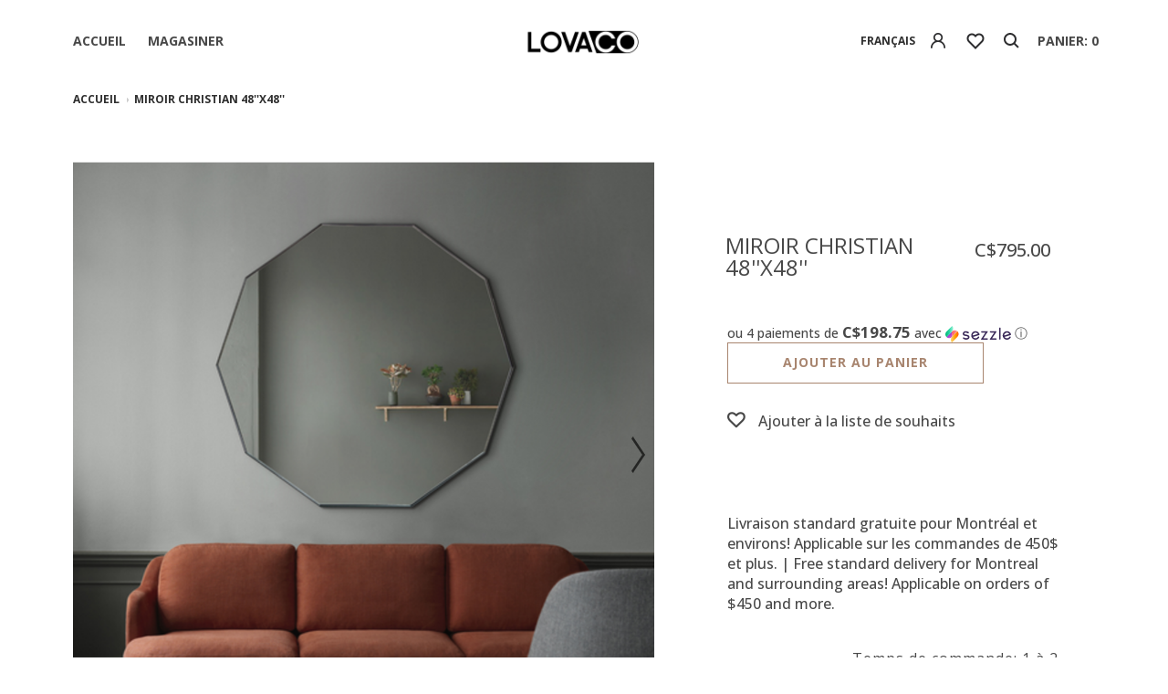

--- FILE ---
content_type: text/html;charset=utf-8
request_url: https://www.lovaco.ca/fr/miroir-christian.html
body_size: 10041
content:
<!DOCTYPE html>
<html lang="fr">
  <head>
<script>
!function(f,b,e,v,n,t,s)
{if(f.fbq)return;n=f.fbq=function(){n.callMethod?
n.callMethod.apply(n,arguments):n.queue.push(arguments)};
if(!f._fbq)f._fbq=n;n.push=n;n.loaded=!0;n.version='2.0';
n.queue=[];t=b.createElement(e);t.async=!0;
t.src=v;s=b.getElementsByTagName(e)[0];
s.parentNode.insertBefore(t,s)}(window, document,'script',
'https://connect.facebook.net/en_US/fbevents.js');
fbq('init', '1239096370191698');
fbq('track', 'PageView');
</script>
<noscript><img height="1" width="1" style="display:none"
src="https://www.facebook.com/tr?id=1239096370191698&ev=PageView&noscript=1"
/></noscript>
    <meta charset="utf-8"/>
<!-- [START] 'blocks/head.rain' -->
<!--

  (c) 2008-2026 Lightspeed Netherlands B.V.
  http://www.lightspeedhq.com
  Generated: 18-01-2026 @ 11:50:14

-->
<link rel="canonical" href="https://www.lovaco.ca/fr/miroir-christian.html"/>
<link rel="alternate" href="https://www.lovaco.ca/fr/index.rss" type="application/rss+xml" title="Nouveaux produits"/>
<meta name="robots" content="noodp,noydir"/>
<meta name="google-site-verification" content="ZkbmC-57tI3E7u1Vz_2hsfBi4E1hmKZKbglbECRc6u8"/>
<meta property="og:url" content="https://www.lovaco.ca/fr/miroir-christian.html?source=facebook"/>
<meta property="og:site_name" content="LOVACO "/>
<meta property="og:title" content="MIROIR CHRISTIAN"/>
<meta property="og:description" content=""/>
<meta property="og:image" content="https://cdn.shoplightspeed.com/shops/615232/files/25259312/miroir-christian-48x48.jpg"/>
<script src="https://www.powr.io/powr.js?external-type=lightspeed"></script>
<script>
<!-- Facebook Pixel Code -->

<script>

!function(f,b,e,v,n,t,s)

{if(f.fbq)return;n=f.fbq=function(){n.callMethod?

n.callMethod.apply(n,arguments):n.queue.push(arguments)};

if(!f._fbq)f._fbq=n;n.push=n;n.loaded=!0;n.version='2.0';

n.queue=[];t=b.createElement(e);t.async=!0;

t.src=v;s=b.getElementsByTagName(e)[0];

s.parentNode.insertBefore(t,s)}(window, document,'script',

'https://connect.facebook.net/en_US/fbevents.js');

fbq('init', '495521941456698');

fbq('track', 'PageView');

</script>

<noscript><img height="1" width="1" style="display:none"

src="https://www.facebook.com/tr?id=495521941456698&ev=PageView&noscript=1"

/></noscript>

<!-- End Facebook Pixel Code -->
</script>
<script>
var ae_lsecomapps_account_shop_id = "638";
</script>
<script src="https://lsecom.advision-ecommerce.com/apps/js/api/colorswatches.min.js"></script>
<script>
var ae_lsecomapps_account_shop_id = "638";
</script>
<script src="https://lsecom.advision-ecommerce.com/apps/js/api/thumbnail-swatches.min.js?v=2023-01-30"></script>
<script>
<script async src="https://www.googletagmanager.com/gtag/js?id=G-W5SHSQBXPD"></script>
<script>
    window.dataLayer = window.dataLayer || [];
    function gtag(){dataLayer.push(arguments);}
    gtag('js', new Date());

    gtag('config', 'G-W5SHSQBXPD');
</script>
</script>
<script>
document.sezzleConfig = {
        "configGroups": [
                {
                                  "targetXPath": ".price-update"
                          },
                          {
                                  "targetXPath": ".product__price"
                          },
                {
                        "targetXPath": ".col-xs-6/.price",
                        "renderToPath": "../.."
                },
                {
                         "targetXPath": ".gui-big/.gui-price/STRONG-0",
                         "renderToPath": "../../DIV-2",
                         "urlMatch": "cart"
                }
                        ]
     }
     var script = document.createElement('script');
     script.type = 'text/javascript';
     script.src = 'https://widget.sezzle.com/v1/javascript/price-widget?uuid=38a20eea-a371-4bf1-9ef0-e5a1ba45ac03';
     document.head.appendChild(script);
</script>
<!--[if lt IE 9]>
<script src="https://cdn.shoplightspeed.com/assets/html5shiv.js?2025-02-20"></script>
<![endif]-->
<!-- [END] 'blocks/head.rain' -->
    <title>MIROIR CHRISTIAN - LOVACO </title>
    <meta name="description" content="" />
    <meta name="keywords" content="MIROIR, CHRISTIAN, 48&#039;&#039;X48&#039;&#039;, haut de gamme, meubles Montréal, canapés Gus Modern, sectionnel écoresponsable, décoration intérieure, mobilier design, boutique de meubles Montréal, meubles écologiques, Lovasi, Ethnicraft, Elite Living, Surya, c" />
    <meta http-equiv="X-UA-Compatible" content="IE=edge">
    <meta content="width=device-width, initial-scale=1.0, maximum-scale=1.0, user-scalable=0" name="viewport" />
    <link rel="shortcut icon" href="https://cdn.shoplightspeed.com/shops/615232/themes/8913/v/977456/assets/favicon.ico?20240711203152" type="image/x-icon" />
    <link href='https://fonts.googleapis.com/css?family=Open Sans:300,400,500,700' rel='stylesheet' type='text/css'>
    <link rel="stylesheet" href="//maxcdn.bootstrapcdn.com/font-awesome/4.5.0/css/font-awesome.min.css" /> 
    <link href="https://cdn.shoplightspeed.com/shops/615232/themes/8913/assets/bootstrap-min.css?2026010314272220200826184240" rel="stylesheet" />
    <link rel="stylesheet" href="https://cdn.shoplightspeed.com/assets/gui-2-0.css?2025-02-20" />
    <link rel="stylesheet" href="https://cdn.shoplightspeed.com/assets/gui-responsive-2-0.css?2025-02-20" />   
    <link href="https://cdn.shoplightspeed.com/shops/615232/themes/8913/assets/screen-min.css?2026010314272220200826184240" rel="stylesheet" />
    <link href="https://cdn.shoplightspeed.com/shops/615232/themes/8913/assets/responsive.css?2026010314272220200826184240" rel="stylesheet" />
    <link rel="stylesheet" href="https://cdn.shoplightspeed.com/shops/615232/themes/8913/assets/settings.css?2026010314272220200826184240" />  
	    <link rel="stylesheet" href="https://cdn.shoplightspeed.com/shops/615232/themes/8913/assets/jquery-fancybox.css?2026010314272220200826184240" />
    <link rel="stylesheet" href="https://cdn.shoplightspeed.com/shops/615232/themes/8913/assets/product.css?2026010314272220200826184240" />    <link rel="stylesheet" href="https://cdn.shoplightspeed.com/shops/615232/themes/8913/assets/custom.css?2026010314272220200826184240" />
    <!--[if lt IE 9]>
    <script(src='https://cdn.shoplightspeed.com/shops/615232/themes/8913/assets/html5shiv-min.js?2026010314272220200826184240')></script>
    <![endif]-->
    <!-- Google Tag Manager -->
<script>(function(w,d,s,l,i){w[l]=w[l]||[];w[l].push({'gtm.start':
new Date().getTime(),event:'gtm.js'});var f=d.getElementsByTagName(s)[0],
j=d.createElement(s),dl=l!='dataLayer'?'&l='+l:'';j.async=true;j.src=
'https://www.googletagmanager.com/gtm.js?id='+i+dl;f.parentNode.insertBefore(j,f);
})(window,document,'script','dataLayer','GTM-5PJGXT9');</script>
<!-- End Google Tag Manager -->
  </head>
  <body class="custom">
    <div id="wrapper">
      <header id="header">
        <div class="header-inner"><a href="javascript:;" class="toggle-nav"><span></span><span></span><span></span></a>
          <nav id="main-navigation" class="col-md-4">
            <ul class="primary-menu">
              <li><a title="Home" href="https://www.lovaco.ca/fr/">Accueil</a></li>
                            <li class="has-child active"><a title="Magasiner" href="https://www.lovaco.ca/fr/">Magasiner</a>
                <ul class="sub-menu">
                                    <li class="has-child"><a title="Mobilier" href="https://www.lovaco.ca/fr/mobilier/">Mobilier</a>
                                        <ul>
                                            <li><a title="Canapés " href="https://www.lovaco.ca/fr/mobilier/canapes/">Canapés </a>
                                              </li>
                                            <li><a title="Sectionnels" href="https://www.lovaco.ca/fr/mobilier/sectionnels/">Sectionnels</a>
                                              </li>
                                            <li><a title="Sectionnels modulaires" href="https://www.lovaco.ca/fr/mobilier/sectionnels-modulaires/">Sectionnels modulaires</a>
                                              </li>
                                            <li><a title="Fauteuils" href="https://www.lovaco.ca/fr/mobilier/fauteuils/">Fauteuils</a>
                                              </li>
                                            <li><a title="Lits + canapés-lits" href="https://www.lovaco.ca/fr/mobilier/lits-canapes-lits/">Lits + canapés-lits</a>
                                              </li>
                                            <li><a title="Tables d&#039;accent" href="https://www.lovaco.ca/fr/mobilier/tables-daccent/">Tables d&#039;accent</a>
                                              </li>
                                            <li><a title="Tables à dîner" href="https://www.lovaco.ca/fr/mobilier/tables-a-diner/">Tables à dîner</a>
                                              </li>
                                            <li><a title="Chaises" href="https://www.lovaco.ca/fr/mobilier/chaises/">Chaises</a>
                                              </li>
                                            <li><a title="Tabourets comptoir" href="https://www.lovaco.ca/fr/mobilier/tabourets-comptoir/">Tabourets comptoir</a>
                                              </li>
                                            <li><a title="Tabourets bar" href="https://www.lovaco.ca/fr/mobilier/tabourets-bar/">Tabourets bar</a>
                                              </li>
                                            <li><a title="Rangement + Bureaux " href="https://www.lovaco.ca/fr/mobilier/rangement-bureaux/">Rangement + Bureaux </a>
                                              </li>
                                            <li><a title="Ottomans +  Bancs" href="https://www.lovaco.ca/fr/mobilier/ottomans-bancs/">Ottomans +  Bancs</a>
                                              </li>
                                            <li><a title="Mobilier extérieur" href="https://www.lovaco.ca/fr/mobilier/mobilier-exterieur/">Mobilier extérieur</a>
                                              </li>
                                            <li><a title="RABAIS DÉMONSTRATEURS" href="https://www.lovaco.ca/fr/mobilier/rabais-demonstrateurs/">RABAIS DÉMONSTRATEURS</a>
                                              </li>
                                          </ul>
                                      </li>
                                    <li class="has-child"><a title="Ethnicraft" href="https://www.lovaco.ca/fr/ethnicraft/">Ethnicraft</a>
                                        <ul>
                                            <li><a title="Salon" href="https://www.lovaco.ca/fr/ethnicraft/salon/">Salon</a>
                                              </li>
                                            <li><a title="Salle à manger" href="https://www.lovaco.ca/fr/ethnicraft/salle-a-manger/">Salle à manger</a>
                                              </li>
                                            <li><a title="Chambre" href="https://www.lovaco.ca/fr/ethnicraft/chambre/">Chambre</a>
                                              </li>
                                            <li><a title="Espace bureau" href="https://www.lovaco.ca/fr/ethnicraft/espace-bureau/">Espace bureau</a>
                                              </li>
                                            <li><a title="Rangement" href="https://www.lovaco.ca/fr/ethnicraft/rangement/">Rangement</a>
                                              </li>
                                            <li><a title="Extérieur" href="https://www.lovaco.ca/fr/ethnicraft/exterieur/">Extérieur</a>
                                              </li>
                                            <li><a title="Accessoires" href="https://www.lovaco.ca/fr/ethnicraft/accessoires/">Accessoires</a>
                                              </li>
                                          </ul>
                                      </li>
                                    <li class="has-child"><a title="Gus* Modern" href="https://www.lovaco.ca/fr/gus-modern/">Gus* Modern</a>
                                        <ul>
                                            <li><a title="Salon" href="https://www.lovaco.ca/fr/gus-modern/salon/">Salon</a>
                                              </li>
                                            <li><a title="Salle à manger" href="https://www.lovaco.ca/fr/gus-modern/salle-a-manger/">Salle à manger</a>
                                              </li>
                                            <li><a title="Chambre" href="https://www.lovaco.ca/fr/gus-modern/chambre/">Chambre</a>
                                              </li>
                                            <li><a title="Espace bureau" href="https://www.lovaco.ca/fr/gus-modern/espace-bureau/">Espace bureau</a>
                                              </li>
                                            <li><a title="Collection cuir" href="https://www.lovaco.ca/fr/gus-modern/collection-cuir/">Collection cuir</a>
                                              </li>
                                            <li><a title="Rangement" href="https://www.lovaco.ca/fr/gus-modern/rangement/">Rangement</a>
                                              </li>
                                            <li><a title="Canapés-lits" href="https://www.lovaco.ca/fr/gus-modern/canapes-lits/">Canapés-lits</a>
                                              </li>
                                            <li><a title="Accessoires" href="https://www.lovaco.ca/fr/gus-modern/accessoires/">Accessoires</a>
                                              </li>
                                          </ul>
                                      </li>
                                    <li class="has-child"><a title="Tapis" href="https://www.lovaco.ca/fr/tapis/">Tapis</a>
                                        <ul>
                                            <li><a title="Collection complète" href="https://www.lovaco.ca/fr/tapis/collection-complete/">Collection complète</a>
                                              </li>
                                            <li><a title="Contemporain " href="https://www.lovaco.ca/fr/tapis/contemporain/">Contemporain </a>
                                              </li>
                                            <li><a title="Tradition" href="https://www.lovaco.ca/fr/tapis/tradition/">Tradition</a>
                                              </li>
                                            <li><a title="Artisanal" href="https://www.lovaco.ca/fr/tapis/artisanal/">Artisanal</a>
                                              </li>
                                            <li><a title="Classique" href="https://www.lovaco.ca/fr/tapis/classique/">Classique</a>
                                              </li>
                                            <li><a title="100% laine" href="https://www.lovaco.ca/fr/tapis/100-laine/">100% laine</a>
                                              </li>
                                            <li><a title="100% fibre recyclée" href="https://www.lovaco.ca/fr/tapis/100-fibre-recyclee/">100% fibre recyclée</a>
                                              </li>
                                            <li><a title="Fibre naturelle" href="https://www.lovaco.ca/fr/tapis/fibre-naturelle/">Fibre naturelle</a>
                                              </li>
                                            <li><a title="Shag" href="https://www.lovaco.ca/fr/tapis/shag/">Shag</a>
                                              </li>
                                            <li><a title="Intérieur/Extérieur" href="https://www.lovaco.ca/fr/tapis/interieur-exterieur/">Intérieur/Extérieur</a>
                                              </li>
                                          </ul>
                                      </li>
                                    <li class="has-child"><a title="Luminaires" href="https://www.lovaco.ca/fr/luminaires/">Luminaires</a>
                                        <ul>
                                            <li><a title="Collection complète" href="https://www.lovaco.ca/fr/luminaires/collection-complete/">Collection complète</a>
                                              </li>
                                            <li><a title="Lampes de table" href="https://www.lovaco.ca/fr/luminaires/lampes-de-table/">Lampes de table</a>
                                              </li>
                                            <li><a title="Lampes suspendues" href="https://www.lovaco.ca/fr/luminaires/lampes-suspendues/">Lampes suspendues</a>
                                              </li>
                                            <li><a title="Lampes sur pied" href="https://www.lovaco.ca/fr/luminaires/lampes-sur-pied/">Lampes sur pied</a>
                                              </li>
                                            <li><a title="Lampes murales" href="https://www.lovaco.ca/fr/luminaires/lampes-murales/">Lampes murales</a>
                                              </li>
                                          </ul>
                                      </li>
                                    <li class="has-child"><a title="Miroirs" href="https://www.lovaco.ca/fr/miroirs/">Miroirs</a>
                                        <ul>
                                            <li><a title="Collection complète" href="https://www.lovaco.ca/fr/miroirs/collection-complete/">Collection complète</a>
                                              </li>
                                            <li><a title="Miroirs de sol" href="https://www.lovaco.ca/fr/miroirs/miroirs-de-sol/">Miroirs de sol</a>
                                              </li>
                                            <li><a title="Miroirs rectangulaires" href="https://www.lovaco.ca/fr/miroirs/miroirs-rectangulaires/">Miroirs rectangulaires</a>
                                              </li>
                                            <li><a title="Miroirs ronds" href="https://www.lovaco.ca/fr/miroirs/miroirs-ronds/">Miroirs ronds</a>
                                              </li>
                                            <li><a title="Miroirs organiques" href="https://www.lovaco.ca/fr/miroirs/miroirs-organiques/">Miroirs organiques</a>
                                              </li>
                                          </ul>
                                      </li>
                                  </ul>
              </li>
                                          
              <li class="mobile-link myaccount"><a title="" href="https://www.lovaco.ca/fr/account/">Mon compte</a></li>              <li class="mobile-link heart"><a title="" href="https://www.lovaco.ca/fr/account/wishlist/">Liste de souhaits</a></li>              
                                          <li class="mobile-link multiple language">
                                <a href="https://www.lovaco.ca/fr/" class="active">fr</a><span></span>                                <a href="https://www.lovaco.ca/us/">us</a>                              </li>
                          </ul>
          </nav>
          <div id="logo" class="col-md-4">
            <a title="Meubles durables, modernes et contemporains à Montréal  |  Vaste sélection locale et  écoresponsable." href="https://www.lovaco.ca/fr/">
                            <img src="https://cdn.shoplightspeed.com/shops/615232/themes/8913/v/693577/assets/logo.png?20230107205459" alt="Meubles durables, modernes et contemporains à Montréal  |  Vaste sélection locale et  écoresponsable." style="max-height:70px;">
                          </a>
          </div>
          <div class="wrap-cart col-md-4">
            <div class="cart">
                                          <select class="box language" id="languagetoggle">
                                <option value="https://www.lovaco.ca/fr/" selected>Français</option>
                                <option value="https://www.lovaco.ca/us/">English</option>
                              </select>
                            <ul class="item">
                                <li class="myaccount">
                  <a  href="#popup-myaccount" data-content="popup-myaccount" class="popup-modal link">
                     
                  </a>
                </li>
                                                  <li class="heart">
                    <a title=""
                       href="#popup-myaccount" data-content="popup-myaccount" class="popup-modal link"
                                          > </a>
                  </li>
                                <li class="search"><a title="" href="#popup-search" data-content="popup-search" class="popup-modal link"> </a></li>
                                <!-- <li class="bag"><a title=""  href="#popup-bag" data-content="popup-bag" class="popup-modal">bag: 0</a></li>--> 
                <li class="bag popup-modal-hover" data-content="popup-bag">
                  <a title=""  href="https://www.lovaco.ca/fr/cart/" class="link">panier: 0</a>
                  <div id="popup-bag" class="white-popup-block fade-hide">
                    <div class="popup-bag-inner">
                      <p class="title-popup">Panier</p>
                      <div>
                                                <p>Votre panier est vide</p>
                                              </div>
                      <div class="total-content">
                        <ul class="total">
                          <li>
                            <div class="column"><p>Sous-total</p></div>
                            <div class="column right"><p>C$0.00</p></div>
                          </li>
                          <li>
                            <div class="column"><p>Taxes</p></div>
                            <div class="column right"><p>C$0.00</p></div>
                          </li>
                          <li>
                            <div class="column"><p><strong>Total</strong></p></div>
                            <div class="column right"><p><strong>C$0.00</strong></p></div>
                          </li>
                        </ul><a title="Paiement" href="https://www.lovaco.ca/fr/cart/" class="btn-1">Paiement</a>
                      </div>
                    </div>
                  </div>
                  
                </li>
              </ul>
            </div>
          </div>
                    
          <div class="mobile-search inner-search-mobile">
            <form action="https://www.lovaco.ca/fr/search/" method="get" id="formSearchMobile" class="form">
              <input type="text" class="" name="q" autocomplete="off"  value="" />
              <a title="" href="javascript:;" class="submit-btn" onclick="$('#formSearchMobile').submit();"> </a>
            </form>  
            <div class="listItems">
              <ul class="items"></ul>
              <p class="all" style="display:none;"><a href="javascript:;" onclick="$('#formSearchMobile').submit();">Afficher tous les résultats</a></p>
            </div>
          </div>
         
        </div>
      </header>
      <main id="main" class=" category">
                <div class="site-breadcrumb">
          <a href="https://www.lovaco.ca/fr/" title="Accueil">Accueil</a>
                    <span class="icon"></span><span>MIROIR CHRISTIAN 48&#039;&#039;X48&#039;&#039;</span>
                  </div>
                        <div itemscope itemtype="//schema.org/Product" class="product-detail">
  <div class="row">
    <div class="col-sm-7 thumb-entry column">
      <meta itemprop="image" content="https://cdn.shoplightspeed.com/shops/615232/files/25259312/900x900x2/miroir-christian-48x48.jpg" />
	  <div class="product_images">
		<ul class="product_images__slider">
					<li><a class="main_img" href="https://cdn.shoplightspeed.com/shops/615232/files/25259312/1400x1400x2/image.jpg" data-fancybox="gallery"><img src=" https://cdn.shoplightspeed.com/shops/615232/files/25259312/900x900x2/miroir-christian-48x48.jpg" loading="lazy" alt="MIROIR CHRISTIAN 48&#039;&#039;X48&#039;&#039;" /></a></li>
					<li><a class="main_img" href="https://cdn.shoplightspeed.com/shops/615232/files/22993607/1400x1400x2/image.jpg" data-fancybox="gallery"><img src=" https://cdn.shoplightspeed.com/shops/615232/files/22993607/900x900x2/miroir-christian-48x48.jpg" loading="lazy" alt="MIROIR CHRISTIAN 48&#039;&#039;X48&#039;&#039;" /></a></li>
					<li><a class="main_img" href="https://cdn.shoplightspeed.com/shops/615232/files/22993643/1400x1400x2/image.jpg" data-fancybox="gallery"><img src=" https://cdn.shoplightspeed.com/shops/615232/files/22993643/900x900x2/miroir-christian-48x48.jpg" loading="lazy" alt="MIROIR CHRISTIAN 48&#039;&#039;X48&#039;&#039;" /></a></li>
					<li><a class="main_img" href="https://cdn.shoplightspeed.com/shops/615232/files/22993645/1400x1400x2/image.jpg" data-fancybox="gallery"><img src=" https://cdn.shoplightspeed.com/shops/615232/files/22993645/900x900x2/miroir-christian-48x48.jpg" loading="lazy" alt="MIROIR CHRISTIAN 48&#039;&#039;X48&#039;&#039;" /></a></li>
					<li><a class="main_img" href="https://cdn.shoplightspeed.com/shops/615232/files/25259311/1400x1400x2/image.jpg" data-fancybox="gallery"><img src=" https://cdn.shoplightspeed.com/shops/615232/files/25259311/900x900x2/miroir-christian-48x48.jpg" loading="lazy" alt="MIROIR CHRISTIAN 48&#039;&#039;X48&#039;&#039;" /></a></li>
				</ul>
	  </div>
      	  	  <div class="thumb_images">
		<ul class="thumb_images__slider">
					<li><a href="javascript:;"><img src="https://cdn.shoplightspeed.com/shops/615232/files/25259312/145x145x2/miroir-christian-48x48.jpg" loading="lazy" alt="MIROIR CHRISTIAN 48&#039;&#039;X48&#039;&#039;" /></a></li>
					<li><a href="javascript:;"><img src="https://cdn.shoplightspeed.com/shops/615232/files/22993607/145x145x2/miroir-christian-48x48.jpg" loading="lazy" alt="MIROIR CHRISTIAN 48&#039;&#039;X48&#039;&#039;" /></a></li>
					<li><a href="javascript:;"><img src="https://cdn.shoplightspeed.com/shops/615232/files/22993643/145x145x2/miroir-christian-48x48.jpg" loading="lazy" alt="MIROIR CHRISTIAN 48&#039;&#039;X48&#039;&#039;" /></a></li>
					<li><a href="javascript:;"><img src="https://cdn.shoplightspeed.com/shops/615232/files/22993645/145x145x2/miroir-christian-48x48.jpg" loading="lazy" alt="MIROIR CHRISTIAN 48&#039;&#039;X48&#039;&#039;" /></a></li>
					<li><a href="javascript:;"><img src="https://cdn.shoplightspeed.com/shops/615232/files/25259311/145x145x2/miroir-christian-48x48.jpg" loading="lazy" alt="MIROIR CHRISTIAN 48&#039;&#039;X48&#039;&#039;" /></a></li>
				</ul>
	  </div>
      	  
    </div>
    <div class="col-sm-5 entry column">
      <div class="pro-info">
        <div class="inner">
          <ul class="title">
            <li>
              <h1 itemprop="name">MIROIR CHRISTIAN 48&#039;&#039;X48&#039;&#039;</h1>
              <a href="https://www.lovaco.ca/fr/" class="brandtitle" itemprop="brand"></a>
            </li>
            <li class="price">
              <p><strong>C$795.00</strong></p>
                     
            </li>
          </ul>
		  
		  <form action="https://www.lovaco.ca/fr/cart/add/50733622/" id="product_configure_form" method="post">
		  		   <input type="hidden" name="bundle_id" id="product_configure_bundle_id" value="">
		  			                
			<p class="button">
			  <a title="" href="javascript:;" onclick="$('#product_configure_form').submit();" class="btn-2 ">Ajouter au panier</a>
			</p>
						<p class="button" style="margin-top:30px">
			  			  <a title="" href="https://www.lovaco.ca/fr/account/wishlistAdd/30783480/" class="wishlist-link">
				<i class="fa fa-heart-o" aria-hidden="true"></i>Ajouter à la liste de souhaits
			  </a>
			  			  			</p>
						</form>		  
		  
		  
                              <p class="desc">
                                  </p>   
             
          <p class="desc" itemprop="description"></p>
                    <div class="ship">
            <p>Livraison standard gratuite pour Montréal et environs! Applicable sur les commandes de 450$ et plus.  |  Free standard delivery for Montreal and surrounding areas! Applicable on orders of $450 and more.</p>
            <div class="accordion">
                                                        <h2 class="no-toggle clearfix">LIVRAISON <span>Temps de commande: 1 à 2 semaines. </span></h2>                                                      </div>
           	<div itemprop="offers" itemscope itemtype="//schema.org/Offer"> 
              <meta itemprop="price" content="795" />
              <meta itemprop="priceCurrency" content="CAD" />
                            <meta itemprop="availability" content="InStock" />
              
                                <div class="share">
                  <h4>Partager</h4>
                  <ul class="clearfix">
                                        <li><a href="javascript:void()" onclick="window.open('http://www.facebook.com/sharer/sharer.php?u=https%3A%2F%2Fwww.lovaco.ca%2Ffr%2Fmiroir-christian.html&t=MIROIR%20CHRISTIAN%2048%27%27X48%27%27', 'facebook_share', 'height=500, width=500, toolbar=no, menubar=no, scrollbars=no, resizable=no, location=no, directories=no, status=no');"><span class="fa fa-facebook"></span></a></li>
                                                            <li><a href="javascript:void()" onclick="window.open('http://pinterest.com/pin/create/button/?url=https%3A%2F%2Fwww.lovaco.ca%2Ffr%2Fmiroir-christian.html&media=https%3A%2F%2Fcdn.shoplightspeed.com%2Fshops%2F615232%2Ffiles%2F25259312%2Fmiroir-christian-48x48.jpg&description=MIROIR%20CHRISTIAN%2048%27%27X48%27%27', 'pinterest', 'height=500, width=500, toolbar=no, menubar=no, scrollbars=no, resizable=no, location=no, directories=no, status=no');"><span class="fa fa-pinterest-p"></span></a></li>
                                                                              </ul>
                </div>
                              
            </div>
          </div>
        </div>
      </div>
    </div>
  </div>
</div>

      </main>
    <!-- Begin Mailchimp Signup Form -->
      <div class=mailchimpsection>
  <link href="//cdn-images.mailchimp.com/embedcode/classic-10_7.css" rel="stylesheet" type="text/css">
  <style type="text/css">
    #mc_embed_signup{background:#fff; clear:left; font:14px Helvetica,Arial,sans-serif; }
  </style>
  <div id="mc_embed_signup">
  <form action="https://lovasi.us20.list-manage.com/subscribe/post?u=06982d721a62c23cb409f0025&id=b72bc1c143" method="post" id="mc-embedded-subscribe-form" name="mc-embedded-subscribe-form" class="validate" target="_blank" novalidate>
      <div id="mc_embed_signup_scroll">
    <h2>Abonnez-vous à notre infolettre</h2>
  <div class="mc-field-group">
    <label for="mce-EMAIL">Entrer votre adresse courriel </label>
    <input type="email" value="" name="EMAIL" class="required email" id="mce-EMAIL">
  </div>
  </div>	<div id="mce-responses" class="clear">
      <div class="response" id="mce-error-response" style="display:none"></div>
      <div class="response" id="mce-success-response" style="display:none"></div>
    </div>    <!-- real people should not fill this in and expect good things - do not remove this or risk form bot signups-->
      <div style="position: absolute; left: -5000px;" aria-hidden="true"><input type="text" name="b_06982d721a62c23cb409f0025_b72bc1c143" tabindex="-1" value=""></div>
      <div class="clear"><input type="submit" value="Subscribe" name="subscribe" id="mc-embedded-subscribe" class="button"></div>
      </div>
  </form>
  </div>
  <script type='text/javascript' src='//s3.amazonaws.com/downloads.mailchimp.com/js/mc-validate.js'></script><script type='text/javascript'>(function($) {window.fnames = new Array(); window.ftypes = new Array();fnames[0]='EMAIL';ftypes[0]='email';fnames[1]='FNAME';ftypes[1]='text';fnames[2]='LNAME';ftypes[2]='text';fnames[3]='ADDRESS';ftypes[3]='address';fnames[4]='PHONE';ftypes[4]='phone';fnames[5]='BIRTHDAY';ftypes[5]='birthday';}(jQuery));var $mcj = jQuery.noConflict(true);</script>
    </div>
<!--End mc_embed_signup-->
       
      <footer id="footer">
                <div class="footer-inner">
          <div class="top">
            <ul>
              <li class="col-xs-12 col-sm-6 col-md-4 logos">
                <a title="Meubles durables, modernes et contemporains à Montréal  |  Vaste sélection locale et  écoresponsable." href="https://www.lovaco.ca/fr/"><img src="https://cdn.shoplightspeed.com/shops/615232/themes/8913/v/630039/assets/logo-footer.png?20221013172217" alt="Meubles durables, modernes et contemporains à Montréal  |  Vaste sélection locale et  écoresponsable."></a>                <ul class="social">
                  <li class="instagram"><a href="https://www.instagram.com/lovacomobilier" target="_blank" class="fa fa-instagram"></a></li>                                    <li class="facebook"><a href="https://www.facebook.com/LOVACOmobilier" target="_blank" class="fa fa-facebook"></a></li>                                                    </ul>
              </li>
                            <li class="col-xs-6 col-sm-3 col-md-2">
                <ul class="menu">
                                    <li><a title="Nous joindre" href="https://www.lovaco.ca/fr/service/nous-joindre/">Nous joindre</a></li>
                                    <li><a title="À propos" href="https://www.lovaco.ca/fr/service/about/">À propos</a></li>
                                    <li><a title="Politique d&#039;achat" href="https://www.lovaco.ca/fr/service/general-terms-conditions/">Politique d&#039;achat</a></li>
                                                    </ul>
              </li>
                            <li class="col-xs-6 col-sm-3 col-md-2">
                <ul class="menu">
                                    <li><a title="Horaire magasin" href="https://www.lovaco.ca/fr/service/">Horaire magasin</a></li>
                                    <li><a title="Designer  et  Architecte" href="https://www.lovaco.ca/fr/service/designersarchitectes/">Designer  et  Architecte</a></li>
                                    <li><a title="Services B2B" href="https://www.lovaco.ca/fr/service/division-commerciale-lovaco/">Services B2B</a></li>
                                                    </ul>
              </li>
                            <li class="col-xs-12 card col-sm-12 col-md-4 payment">
                                <a title="MasterCard" href="https://www.lovaco.ca/fr/service/payment-methods/"><img src="https://cdn.shoplightspeed.com/assets/icon-payment-mastercard.png?2025-02-20" alt="MasterCard"></a>
                                <a title="Visa" href="https://www.lovaco.ca/fr/service/payment-methods/"><img src="https://cdn.shoplightspeed.com/assets/icon-payment-visa.png?2025-02-20" alt="Visa"></a>
                                <a title="Credit Card" href="https://www.lovaco.ca/fr/service/payment-methods/"><img src="https://cdn.shoplightspeed.com/assets/icon-payment-creditcard.png?2025-02-20" alt="Credit Card"></a>
                                <a title="American Express" href="https://www.lovaco.ca/fr/service/payment-methods/"><img src="https://cdn.shoplightspeed.com/assets/icon-payment-americanexpress.png?2025-02-20" alt="American Express"></a>
                                <a title="Digital Wallet" href="https://www.lovaco.ca/fr/service/payment-methods/"><img src="https://cdn.shoplightspeed.com/assets/icon-payment-digitalwallet.png?2025-02-20" alt="Digital Wallet"></a>
                              </li>
            </ul>
          </div>
          <div class="bottom">
            <div class="col-sm-8 column">
              © Copyright 2026 LOVACO  
                            
                            
                          
                            
            </div>
            <div class="col-sm-4 column right">
                          </div>
          </div>
        </div>
      </footer>
      <div id="popup-myaccount" class="mfp-hide white-popup-block">
        <div class="popup-inner">
          <p class="title-popup">Mon compte</p>
          <form class="formLogin form" action="https://www.lovaco.ca/fr/account/loginPost/" method="post">
            <input type="hidden" name="key" value="a87aeb1a51dd8a90af81c7e28dcfce15" />
            <input type="hidden" name="type" value="login" />
            <ul>
              <li>
                <input type="email" class="box" name="email" placeholder="COURRIEL">
              </li>
              <li>
                <input type="password" class="box" name="password" placeholder="MOT DE PASSE">
                <a title="" href="https://www.lovaco.ca/fr/account/password/" class="forgotpass">oublié?</a>
              </li>
              <li>
                <input type="submit" value="Se connecter">
              </li>
              <li>
                <p>Nouveau client?<a title="" href="https://www.lovaco.ca/fr/account/register/">Create Account</a></p>
              </li>
            </ul>
          </form>
        </div>
      </div>      

      <div id="popup-search" class="mfp-hide white-popup-block">
        <div class="inner-search">
          <p class="title">Rechercher</p>
          <form action="https://www.lovaco.ca/fr/search/" method="get" id="formSearch" class="form">
            <p>
              <input type="text" class="box" name="q" autocomplete="off"  value=""/>
            </p>
          </form>     
          <div class="listItems">
            <ul class="items row"></ul>
            <p class="all" style="display:none;"><a href="javascript:;" onclick="$('#formSearch').submit();">Afficher tous les résultats</a></p>
          </div>
        </div>
      </div>
    </div>
    <script type="text/javascript">var searchUrl = 'https://www.lovaco.ca/fr/search/';</script>
    <script src="https://cdn.shoplightspeed.com/shops/615232/themes/8913/assets/jquery-1-11-3-min.js?2026010314272220200826184240"></script>
    <script src="https://cdn.shoplightspeed.com/shops/615232/themes/8913/assets/bootstrap-min.js?2026010314272220200826184240"></script>
    <script src="https://cdn.shoplightspeed.com/shops/615232/themes/8913/assets/plugins-min.js?2026010314272220200826184240"></script>
    <script src="https://cdn.shoplightspeed.com/shops/615232/themes/8913/assets/select2.js?2026010314272220200826184240"></script>
    <script src="https://cdn.shoplightspeed.com/shops/615232/themes/8913/assets/main.js?2026010314272220200826184240"></script>
       
<script src="https://cdnjs.cloudflare.com/ajax/libs/slick-carousel/1.9.0/slick.min.js"></script>
<script src="https://cdn.shoplightspeed.com/shops/615232/themes/8913/assets/jquery-fancybox.js?2026010314272220200826184240"></script>
<script>
$(document).ready(function(){
	$(".product_images__slider").slick({
		dots: false,
		infinite: false,
		arrows: true,
		slidesToShow: 1,
		cssEase: 'linear',
		asNavFor: ".thumb_images__slider",
		fade: false,
		autoplay: false,
		zIndex: 1,
		prevArrow: '<a class="slick-prev"><span class="arrow-left"></span></a>',
		nextArrow: '<a class="slick-next"><span class="arrow-right"></span></a>',		
	});	
	$(".thumb_images__slider").slick({
		infinite: false,
		autoplay: false,
		slidesToShow: 5,
		dots: false,
		arrows: true,
		asNavFor: ".product_images__slider",
		slidesToScroll: 1,
		zIndex: 1,
		focusOnSelect: true,
		prevArrow: '<a class="slick-prev"><span class="arrow-left"></span></a>',
		nextArrow: '<a class="slick-next"><span class="arrow-right"></span></a>',		
		responsive: [
			{ breakpoint: 768, settings: { slidesToShow: 4, } },
			{ breakpoint: 475, settings: { slidesToShow: 3, } },
		]		
	});
	$("[data-fancybox=gallery]").fancybox({
	  backFocus: false,
    animationEffect : "fade"
	});	
});
</script>
    <!-- [START] 'blocks/body.rain' -->
<script>
(function () {
  var s = document.createElement('script');
  s.type = 'text/javascript';
  s.async = true;
  s.src = 'https://www.lovaco.ca/fr/services/stats/pageview.js?product=30783480&hash=04ae';
  ( document.getElementsByTagName('head')[0] || document.getElementsByTagName('body')[0] ).appendChild(s);
})();
</script>
  
<!-- Global site tag (gtag.js) - Google Analytics -->
<script async src="https://www.googletagmanager.com/gtag/js?id=G-W5SHSQBXPD"></script>
<script>
    window.dataLayer = window.dataLayer || [];
    function gtag(){dataLayer.push(arguments);}

        gtag('consent', 'default', {"ad_storage":"denied","ad_user_data":"denied","ad_personalization":"denied","analytics_storage":"denied","region":["AT","BE","BG","CH","GB","HR","CY","CZ","DK","EE","FI","FR","DE","EL","HU","IE","IT","LV","LT","LU","MT","NL","PL","PT","RO","SK","SI","ES","SE","IS","LI","NO","CA-QC"]});
    
    gtag('js', new Date());
    gtag('config', 'G-W5SHSQBXPD', {
        'currency': 'CAD',
                'country': 'CA'
    });

        gtag('event', 'view_item', {"items":[{"item_id":"MT1818","item_name":"CHRISTIAN 48X48","currency":"CAD","item_brand":"","item_variant":"Par d\u00e9faut","price":795,"quantity":1,"item_category":"Miroirs ronds","item_category2":"Miroirs","item_category3":"Collection compl\u00e8te"}],"currency":"CAD","value":795});
    </script>
  <script>
    !function(f,b,e,v,n,t,s)
    {if(f.fbq)return;n=f.fbq=function(){n.callMethod?
        n.callMethod.apply(n,arguments):n.queue.push(arguments)};
        if(!f._fbq)f._fbq=n;n.push=n;n.loaded=!0;n.version='2.0';
        n.queue=[];t=b.createElement(e);t.async=!0;
        t.src=v;s=b.getElementsByTagName(e)[0];
        s.parentNode.insertBefore(t,s)}(window, document,'script',
        'https://connect.facebook.net/en_US/fbevents.js');
    $(document).ready(function (){
        fbq('init', '1130392024572123');
                fbq('track', 'ViewContent', {"content_ids":["50733622"],"content_name":"MIROIR CHRISTIAN 48''X48''","currency":"CAD","value":"795.00","content_type":"product","source":false});
                fbq('track', 'PageView', []);
            });
</script>
<noscript>
    <img height="1" width="1" style="display:none" src="https://www.facebook.com/tr?id=1130392024572123&ev=PageView&noscript=1"
    /></noscript>
  <script>
        function productimages_CustomLoadImages(json) {
        }

        function thumbSlug(thumb) {
                let url = new URL(thumb.attr('href'));
                return url.pathname?.split('/')[2]?.split('.html')[0];
        }

        $(document).ready(function(){
                thumbnailSwatches_Init({
                      loadProducts: function () {
                          if ($("main.category .shop .row .col-xs-12.column").length > 0) {
                              let slugs = [];
                              $("main.category .shop .row .col-xs-12.column .product-img").each(function () {
                                  slugs.push(thumbSlug($(this)));

                                  $('<div class="thumbnail-swatches"></div>').insertAfter($(this).closest(".pro-img"));
                              });

                              console.log(slugs);
                              this.loadProductsBySlugs(slugs);
                          }
                      },
                      thumbnailDisplay: function (json, colorSwatchCss, imageSwatchCss) {
                          $("main.category .shop .row .col-xs-12.column").each(function () {
                              let thumb = $(this);
                              let productSlug = thumbSlug($(".product-img", this));
                              let url = $(".product-img", this).attr('href');

                              thumb.data('url', url).addClass("product");

                              if (typeof json.optionsBySlug[productSlug] !== "undefined") {
                                  let option = json.optionsBySlug[productSlug];

                                  // $('<div class="thumbnail-swatches"></div>').insertAfter($(".pro-img", thumb));

                                  $.each(option.values, function (key, value) {
                                      let swatchBody = (value.image != "") ?
                                              `<img class="image" src="${value.image}" alt="${value.alt}" style="${imageSwatchCss}" />` :
                                              `<div class="color" style="background-color: ${value.color}; ${colorSwatchCss}"> </div>`;
                                      swatchBody += `<div class="name">${value.alt}</div>`;

                                      let code = `<div class="swatch" data-value="${value.value}" title="${value.alt}">${swatchBody}</div>`;

                                      $(".thumbnail-swatches", thumb).prepend(code);
                                  });
                              }
                          });
                      }
                });
        });
</script>
<script>
(function () {
  var s = document.createElement('script');
  s.type = 'text/javascript';
  s.async = true;
  s.src = 'https://chimpstatic.com/mcjs-connected/js/users/06982d721a62c23cb409f0025/eba2f586617e069870a2249d7.js';
  ( document.getElementsByTagName('head')[0] || document.getElementsByTagName('body')[0] ).appendChild(s);
})();
</script>
<!-- [END] 'blocks/body.rain' -->
                        
      <script>(function(){function c(){var b=a.contentDocument||a.contentWindow.document;if(b){var d=b.createElement('script');d.innerHTML="window.__CF$cv$params={r:'9bfddfa289904603',t:'MTc2ODczNzAxNC4wMDAwMDA='};var a=document.createElement('script');a.nonce='';a.src='/cdn-cgi/challenge-platform/scripts/jsd/main.js';document.getElementsByTagName('head')[0].appendChild(a);";b.getElementsByTagName('head')[0].appendChild(d)}}if(document.body){var a=document.createElement('iframe');a.height=1;a.width=1;a.style.position='absolute';a.style.top=0;a.style.left=0;a.style.border='none';a.style.visibility='hidden';document.body.appendChild(a);if('loading'!==document.readyState)c();else if(window.addEventListener)document.addEventListener('DOMContentLoaded',c);else{var e=document.onreadystatechange||function(){};document.onreadystatechange=function(b){e(b);'loading'!==document.readyState&&(document.onreadystatechange=e,c())}}}})();</script><script defer src="https://static.cloudflareinsights.com/beacon.min.js/vcd15cbe7772f49c399c6a5babf22c1241717689176015" integrity="sha512-ZpsOmlRQV6y907TI0dKBHq9Md29nnaEIPlkf84rnaERnq6zvWvPUqr2ft8M1aS28oN72PdrCzSjY4U6VaAw1EQ==" data-cf-beacon='{"rayId":"9bfddfa289904603","version":"2025.9.1","serverTiming":{"name":{"cfExtPri":true,"cfEdge":true,"cfOrigin":true,"cfL4":true,"cfSpeedBrain":true,"cfCacheStatus":true}},"token":"8247b6569c994ee1a1084456a4403cc9","b":1}' crossorigin="anonymous"></script>
</body>
</html>

--- FILE ---
content_type: text/css; charset=UTF-8
request_url: https://cdn.shoplightspeed.com/shops/615232/themes/8913/assets/settings.css?2026010314272220200826184240
body_size: 905
content:
body {
  color: #484848;
  font-family: 'Open Sans',Arial,Helvetica,sans-serif;
  background: #ffffff url('background-image.png?20260103142722.png') no-repeat fixed;
}

  #logo {display:table;margin: 0 auto;}
  #logo a {/*margin-top:0px;*/display: table-cell;/*vertical-align: middle;*/}

/* FOOTER */
#footer .footer-inner {background-color:#373737;}
#footer .bottom,#footer a {color:#ffffff;}
#footer .menu a:before {background-color:#ffffff;}

/* BUTTONS */
input[type="submit"],.btn-1,.btn-2:hover  {background-color:#a8856f;border-color:#a8856f;color:#ffffff;}
input[type="submit"]:hover,.btn-1:hover,.btn-2 {background: #ffffff;color: #a8856f;border-color: #a8856f;}

/* LIJN */
.blog p a:after, .shop p a:after, .product-detail h1 a:after,
.pro-img li a:before,
.slider .content .link:before,
.product-detail .brandtitle:after {background-color:#ffffff;}

/* BANNER/SLIDER */
.slider .slide-1 .content, .slider .slide-1 .content .link {color:#ffffff;}
.slider .slide-2 .content, .slider .slide-2 .content .link {color:#ffffff;}
.slider .slide-3 .content, .slider .slide-3 .content .link {color:#ffffff;}
.slider .slide-4 .content, .slider .slide-4 .content .link {color:#423d3d;}
.banner .text {color:#545454;}

/* COLOR */

#main-navigation,
.select2-container--default .select2-selection--single,
#main-navigation .primary-menu li:hover .sub-menu,
.filter-content p.title,
.open-nav .header-inner,
.open-nav #main-navigation {background-color:#ffffff;}

#footer {background-color:#ffffff;}

a,
input.placeholder,
#main-navigation .primary-menu li a,
#main-navigation .primary-menu .sub-menu>li>a,
#main-navigation .primary-menu li.multiple a.active,
.wrap-cart ul.item li.bag a.link,
.form a,
.form a:hover,
.mfp-close-btn-in .mfp-close,
.select2-container--default .select2-selection--multiple .select2-selection__choice__remove:hover,
.filter-custom input:checked + label,
.filter-content a:hover,
.filter-custom label:hover,
.journal-detail .about a:before,
.list-comment p.bold span.line,
.list-comment p.bold a,
.list-blog p.bottom a.comment,.list-blog p.bottom span.comment,
.product-configure  .select2-container--default .select2-selection--single .select2-selection__rendered,
#config-dropdown .select2-container--open .select2-results__option,
.blog p.title, .shop p.title,
.newletter .title {color:#484848;}

/*
.form-control::-moz-placeholder,
::-webkit-input-placeholder,
:-ms-input-placeholder  {color:#484848;}
*/

#main-navigation .primary-menu li.multiple a,
.mfp-preloader,
.mfp-preloader a,
.mfp-counter,
.select2-results__option[aria-selected],
.select2-container--default .select2-selection--single .select2-selection__rendered,
.site-breadcrumb,
.site-breadcrumb a,
.filter-custom label,
.shop .price .old,
.range,
.blog .author,.shop .author,
p.top,
p.top a,
.list-comment p.bold,
.recent-post .column p.author a,
.recent-post .column p.author a:hover,
.list-blog p.bottom,
.list-blog p.bottom a,.list-blog p.bottom span,
.product-detail .title li.price span,
.mix-match .list .plus {color:#2f2f2f;}
#main-navigation .primary-menu li.multiple span {border-color:#2f2f2f;}

#main-navigation .primary-menu li a:before {background-color:;}

/* FONT SIZES */
.shop a {font-size:16px;}
.product-detail h1, .product-detail .brandtitle {
  font-size:18px;
}
@media screen and (min-width: 1200px) {
.product-detail h1, .product-detail .brandtitle {
  font-size:15px;
}
}
.blog p.title, .shop p.title {font-size:40px;}
.blog p a {
  font-size:15px;
}
@media screen and (min-width: 768px) {
.blog p a {
  font-size:40px;
}
}
h1, .gui-page-title {
  font-size:20px;
}
@media screen and (min-width: 992px) {
h1, .gui-page-title {
  font-size:20px;
}
}


--- FILE ---
content_type: text/css; charset=UTF-8
request_url: https://cdn.shoplightspeed.com/shops/615232/themes/8913/assets/custom.css?2026010314272220200826184240
body_size: 2389
content:
/* 20251226105445 - v2 */
.gui,
.gui-block-linklist li a {
  color: #444242;
}

.gui-page-title,
.gui a.gui-bold,
.gui-block-subtitle,
.gui-table thead tr th,
.gui ul.gui-products li .gui-products-title a,
.gui-form label,
.gui-block-title.gui-dark strong,
.gui-block-title.gui-dark strong a,
.gui-content-subtitle {
  color: #000000;
}

.gui-block-inner strong {
  color: #878585;
}

.gui a {
  color: #8e6e57;
}

.gui-input.gui-focus,
.gui-text.gui-focus,
.gui-select.gui-focus {
  border-color: #8e6e57;
  box-shadow: 0 0 2px #8e6e57;
}

.gui-select.gui-focus .gui-handle {
  border-color: #8e6e57;
}

.gui-block,
.gui-block-title,
.gui-buttons.gui-border,
.gui-block-inner,
.gui-image {
  border-color: #7a7a7a;
}

.gui-block-title {
  color: #373434;
  background-color: #f6f6f6;
}

.gui-content-title {
  color: #373434;
}

.gui-form .gui-field .gui-description span {
  color: #444242;
}

.gui-block-inner {
  background-color: #ececec;
}

.gui-block-option {
  border-color: #ebebeb;
  background-color: #f8f8f8;
}

.gui-block-option-block {
  border-color: #ebebeb;
}

.gui-block-title strong {
  color: #373434;
}

.gui-line,
.gui-cart-sum .gui-line {
  background-color: #c3c3c3;
}

.gui ul.gui-products li {
  border-color: #d7d7d7;
}

.gui-block-subcontent,
.gui-content-subtitle {
  border-color: #d7d7d7;
}

.gui-faq,
.gui-login,
.gui-password,
.gui-register,
.gui-review,
.gui-sitemap,
.gui-block-linklist li,
.gui-table {
  border-color: #d7d7d7;
}

.gui-block-content .gui-table {
  border-color: #ebebeb;
}

.gui-table thead tr th {
  border-color: #c3c3c3;
  background-color: #f8f8f8;
}

.gui-table tbody tr td {
  border-color: #ebebeb;
}

.gui a.gui-button-large,
.gui a.gui-button-small {
  border-color: #030303;
  color: #000000;
  background-color: #ffffff;
}

.gui a.gui-button-large.gui-button-action,
.gui a.gui-button-small.gui-button-action {
  border-color: #3f4434;
  color: #e3dddd;
  background-color: #0e0e0e;
}

.gui a.gui-button-large:active,
.gui a.gui-button-small:active {
  background-color: #cccccc;
  border-color: #020202;
}

.gui a.gui-button-large.gui-button-action:active,
.gui a.gui-button-small.gui-button-action:active {
  background-color: #0b0b0b;
  border-color: #323629;
}

.gui-input,
.gui-text,
.gui-select,
.gui-number {
  border-color: #050505;
  background-color: #ffffff;
}

.gui-select .gui-handle,
.gui-number .gui-handle {
  border-color: #050505;
}

.gui-number .gui-handle a {
  background-color: #ffffff;
}

.gui-input input,
.gui-number input,
.gui-text textarea,
.gui-select .gui-value {
  color: #000000;
}

.gui-progressbar {
  background-color: #c1b8b8;
}

/* custom */
.product-configure .swatches{display:visible;}
.thumbnail-swatches{padding-top: 0 !important; min-height: 44px;}
.thumbnail-swatches .swatch{border-radius: 8px !important;}
.thumbnail-swatches .swatch .color, .thumbnail-swatches .swatch .image{width:40px !important; height: 40px !important;}

.product-configure label { float: none; width: 100%; }
.product-configure .select2-container { width: 100% !important; }

/*BEGIN - JEFFREY BRIGNAS - 01-08-21 | TO ADJUST THE HOMEPAGE IMAGE SPACING */
#main > div.desc-shop > p{
    display: none;
}
@media only screen and (max-width: 1048px) {
    #main > div.desc-shop > table > tbody > tr:nth-child(7) > td{
        height: 10px !important;
    }
}
@media only screen and (max-width: 1048px) {
    #main > div.desc-shop > table > tbody > tr:nth-child(7) {
        height: 10px !important;
    }
}
@media only screen and (max-width: 1048px) {
    #main > div.desc-shop > table > tbody > tr {
        height: 230px !important;
    }
}

@media only screen and (max-width: 1048px) {
    #main > div.desc-shop > table > tbody > tr > td{
        height: 230px !important;
    }
}
img {
    max-width: 100%;
    height: auto;
}
/*END - JEFFREY BRIGNAS - 01-08-21*/
/* Geanny LightspeedHQ -  December 30, 2020- Hide additional payment costs from checkout page - TICKET # 1579732 - START */
span.gui-payment-method-price.gui-right {
    display: none!important;
}
/* Geanny LightspeedHQ - END */

/* Name: Tatiana | Date: March 29, 2019  | Reason: Make the email address bar smaller| Begin. */
.mc-field-group input {
    width: 367px !important;
}
/* Name: Tatiana | Date: March 29, 2019  | End. */

/* Name: Diya | Date: June 3, 2019  | Reason: Centre the Mailchimp newsletter Begin. */

#mc_embed_signup {
    position: relative;
    bottom: 10px;
}
/* Name: Diya | Date: June 3, 2019  | End. */


#appView > div.socialMediaIcons.horizontal > a.icon.iconForPowr.powrMark.centerParent.none:nth-child(3){
    display: none !important;
}
.out-of-stock {
    color: #000 !important;
}
.social-media {
    display: none;
}
/*
input[type="checkbox"] {
    display: none;
}
disbaled this as it was showing white text at checkout confirmation page - LS Dean Berdin
strong {
    color: #fff;
} */

/* Lightspeed eCom Support | Dean Berdin | Nov 6, 2018 | Hide In Stock Info | Begin */body > div > div > div > div.product-wrap.row > div.product-info.col-sm-8.col-md-7.col-md-offset-1 > div > div.tabsPages > div.page.info.active > table > tbody > tr.availability {
                                                                                          display: none !important;
                                                                                      }
/* Lightspeed eCom Support | Dean Berdin | Nov 6, 2018 | Hide In Stock Info | End */

/* Lightspeed eCom Support | Dean Berdin | Nov 6, 2018 | Hide shipping address radio button at checkout | Begin */
#gui-form > div.gui-form > div > div:nth-child(10) > div {
    display: none !important;
}
#gui-form > div.gui-form > div > div:nth-child(11) > div {
    display: none !important;
}
/* Lightspeed eCom Support | Dean Berdin | Nov 6, 2018 | Hide shipping address radio button at checkout | End */

/* Lightspeed eCom Support | Jeffrey Brignas | Mar 3, 2019 | remove the Total and Tax in the pop-up cart | End */
#popup-bag > div > div.total-content > ul > li:nth-child(2){
    display: none;
}

#popup-bag > div > div.total-content > ul > li:nth-child(3){
    display: none;
}

/*END Jeffrey Brignas*/

/* Lightspeed eCom Support | Jeffrey Brignas | Mar 3, 2019 | To change the background color of the shipping address fields */

#gui-form > div.gui-form > div > div:nth-child(1) > div.gui-col2-equal-col1 > div > div {
    background-color: white;
}
#gui-form > div.gui-form > div > div:nth-child(1) > div.gui-col2-equal-col2 > div > div {
    background-color: white;
}

#gui-form > div.gui-form > div > div:nth-child(3) > div.gui-col2-equal-col1 > div > div {
    background-color: white;
}
#gui-form > div.gui-form > div > div:nth-child(5) > div.gui-col2-equal-col1 > div > div {
    background-color: white;
}
#gui-form > div.gui-form > div > div:nth-child(5) > div.gui-col2-equal-col2 > div > div {
    background-color: white;
}
#gui-billing-address > div.gui-address-row-1.gui-col2-equal > div.gui-col2-equal-col1 > div > div.gui-input {
    background-color: white;
}
#gui-billing-address > div.gui-address-row-1.gui-col2-equal > div.gui-col2-equal-col1 > div > div.gui-address-line2 > div.gui-input {
    background-color: white;
}
#gui-billing-address > div.gui-address-row-2.gui-col2-equal > div.gui-col2-equal-col2 > div > div {
    background-color: white;
}

#gui-billing-address > div.gui-address-row-2.gui-col2-equal > div.gui-col2-equal-col1 > div > div {
    background-color: white;
}
#gui-form-login > div > div.gui-min-height > div:nth-child(3) > div {
    background-color: white;
}
#gui-form-login > div > div.gui-min-height > div:nth-child(4) > div {
    background-color: white;
}
/*END Jeffrey Brignas*/

/* Name: Tatiana | Date: May 3, 2019  | Reason: Remove the payment icons from the footer. Ticket #842803| Begin. */
li.col-xs-12.card.col-sm-12.col-md-4.payment {
    display: none !important;
}
/* Name: Tatiana | Date: May 3, 2019  | End. */
/* Name: Tatiana | Date: May 3, 2019  | Reason: Remove the contact form. Ticket #842803| Begin. */
.gui-col2-right-col2.gui-div-faq-right {
    display: none !important;
}
/* Name: Tatiana | Date: May 3, 2019  | End. */

/* Name: Sara | Date: July 21, 2019 | Ticket: 923735 | Reason: Remove payment method price |  Begin. */
#gui-checkout-payment-methods > div > div.gui-checkout-payment-provider.gui-payment-provider-stripe.first > div > div.gui-payment-methods > div > label > span > span.gui-payment-method-price.gui-right {
    display: none;
}
#gui-checkout-payment-methods > div > div.gui-checkout-payment-provider.gui-payment-provider-paypal > div > div.gui-payment-methods > div > label > span > span.gui-payment-method-price.gui-right {
    display: none;
}
/* Name: Sara | Date: July 21, 2019 | Ticket: 923735 | End. */
.accordion .content {
    text-align: left;
}
html, applet, object, iframe, h3, h4, h5, h6, blockquote, pre, abbr, acronym, address, big, cite, code, del, dfn, em, ins, kbd, q, s, samp, small, strike, strong, tt, var, b, u, i, center, dl, dt, dd, ol, ul, li, fieldset, form, label, legend, table, caption, tbody, tfoot, thead, tr, th, td, article, aside, canvas, details, embed, figure, figcaption, footer, header, hgroup, menu, output, ruby, section, summary, time, mark, audio, video {
    text-align: left;
}

/*Geneviève FL - December 9, 2021 - Ticket #2333736 - Make Category Menu Font Smaller - BEGIN*/
/*** CATEGORY NAME ***/
#main-navigation .primary-menu .sub-menu>li>a {
    font-size: 0.9rem;
}
/*** SUBCATEGORY NAME ***/
#main-navigation .primary-menu .sub-menu a {
    font-size: 0.65rem;
}
/*Geneviève FL -- END*/

/*Albert Chan - Jan 18, 2024 - Adding translations for matrix attributes - BEGIN*/
:lang(fr) {
 --matrix-color: "Couleur";
 --matrix-size: "Taille";
 --matrix-couleur: "Couleur";
 --matrix-taille: "Taille";
}
@media /*variant attributes*/{
	div.product-configure-options-option > label {
	 visibility:hidden;
	}
	div.product-configure-options-option label[for$="color"]::before {
	 visibility: visible;
	 content:var(--matrix-color, "Color")!important;
	}
	div.product-configure-options-option label[for$="size"]::before {
	 visibility: visible;
	 content:var(--matrix-size, "Size")!important;
	 }
	div.product-configure-options-option label[for$="couleur"]::before {
	 visibility: visible;
	 content:var(--matrix-couleur, "Couleur")!important;
	}
	div.product-configure-options-option label[for$="taille"]::before {
	 visibility: visible;
	 content:var(--matrix-couleur, "Taille")!important;
	}
}
/*Albert Chan -- END*/

/* font price products */
#main > div.product-detail > div > div.col-sm-5.entry.column > div > div > ul > li.price > p > strong{
  font-size: 1.00rem;}
/*product title font size*/
#main > div.product-detail > div > div.col-sm-5.entry.column > div > div > ul > li:nth-child(1) > h1{
  font-size: 1.20rem;}*/


--- FILE ---
content_type: text/javascript;charset=utf-8
request_url: https://www.lovaco.ca/fr/services/stats/pageview.js?product=30783480&hash=04ae
body_size: -413
content:
// SEOshop 18-01-2026 11:50:16

--- FILE ---
content_type: application/javascript
request_url: https://cdn.shoplightspeed.com/shops/615232/themes/8913/assets/main.js?2026010314272220200826184240
body_size: 2592
content:
/**
 * Global variables and functions
 */
var YellowlabShop = (function ($, window, undefined) {
    var $header = $('#header'),
        $footer = $('#footer'),
        $win = $(window),
        $html = $('html'),
        $btnToggleNav = $header.find('.toggle-nav'),
        $body = $('body'),
        $select = $('select.box'),
        $selectConfig = $('.product-configure select:not([multiple])'),
        timeoutResize,
        screenMd = 991,
        screenSm = 767,
        screenLg = 1030,
        $slider = $('.slider ul'),
        $search = $('#formSearch input,#formSearchMobile input'),
        $newsBlock = $('.news-block'),
        $entry = $('.entry'),
        $clickalbe = $('.clickalbe'),
        $scrollItem = $('.scroll-pane'),
        $filterText = $('.filter'),
        $proSlide = $('.pro-slider'),
        $proInfo = $('.pro-info'),
        $accordionItem = $('.accordion h2'),
        $accordionContent = $('.accordion .content'),
        $newletter = $('.newletter'),
        $scrollBag = $('#popup-bag .scroll-popup'),
        $headerInner = $('.header-inner'),
        $menuHasChild = $('#main-navigation .primary-menu li.has-child'),
        $menuHasChildLv1 = $('#main-navigation .primary-menu li.has-child').first(),
        $menuHasChildLv2 = $('#main-navigation .primary-menu li.has-child li.has-child'),
        $btnHasChild = $menuHasChildLv2.find("> a");
        $subMenu = $('#main-navigation ul.sub-menu');
        $filterContent = $('.filter-content');

    /* main-navigation : mobiles navbar */
    function smNavbar() {
        if ($win.width() < screenMd) {
            $btnHasChild.append("<i class='fa fa-plus'></i>");
          
            //$btnHasChild.click(function(){
            $btnHasChild.find('i').click(function(event){
              event.preventDefault();
              var heightUl = $(this).next("ul").outerHeight();
              $(this).closest("li").toggleClass("active");
              $(this).toggleClass("open");
              $(this).next(".openList").css("height", heightUl);
            });
        }
    }
    function _initToggleNav() {
        if ($html.hasClass('open-nav')) {
            $html.toggleClass('open-nav');
        } else {
            cachePositionScrollTop = $win.scrollTop();
            $html.toggleClass('open-nav');
        }
    }

    function _reset() {
        if ($win.width() > screenMd) {
            $html.removeClass('open-nav');
        }
    }

    function _initSelectBox() {
      if ($select.length) {
        $select.select2({
          minimumResultsForSearch: Infinity,
          dropdownAutoWidth: true,
        });
      }
      if ($selectConfig.length) {
        $selectConfig.select2({
          minimumResultsForSearch: Infinity,
          dropdownAutoWidth: true,
          dropdownParent: $('#config-dropdown')
        });        
      }
    }

    function bindEvent() {
        $win.on('resize.reset', function () {
            clearTimeout(timeoutResize);
            timeoutResize = setTimeout(function () {
                _reset();
                _initSelectBox();
                _setHeightNewsBlock();
                heightScrollBag();
            }, 500);
        });
        _setHeightNewsBlock();
        $btnToggleNav.on('click.toogleNav', _initToggleNav);
    }

    function hoverPopup() {
      $(document).on('mouseenter mouseleave', '.popup-modal-hover', function(e){
        $scrollBag.jScrollPane();
      }); 
      /*
     
        var id = $(this).attr('data-content');
        if(e.type == 'mouseenter'){$('#'+id).css('visibility', 'visible').css('opacity', 1);} 
        else { $('#'+id).css('visibility', 'hidden').css('opacity', 0);}
     
      */
    }
  
    function bagOpen() {
      if($(window).width() > 991) {
        $('.messages').hide();
        $scrollBag.jScrollPane();
        $('.popup-modal-hover .fade-hide').css('visibility','visible').css('opacity', 1);
        setTimeout(function(){ $('.popup-modal-hover .fade-hide').css('visibility','').css('opacity', ''); }, 5000);
      }
    }
    function openClosePopup() {

        $('.popup-modal').magnificPopup({
            type: 'inline',
            preloader: false,
            focus: '#name',

            // When elemened is focused, some mobile browsers in some cases zoom in
            // It looks not nice, so we disable it:
            callbacks: {
                beforeOpen: function () {
                    if ($(window).width() < 700) {
                        this.st.focus = false;
                    } else {
                        this.st.focus = '#name';
                    }
                },
                open: function () {
                  $scrollBag.jScrollPane();
                }
            }
        });
        $('a[data-content="popup-search"]').click(function() {
          console.log('test');
          if($(this).attr('href') == '#popup-search') {
            $('#formSearch .box').focus();
          }
        });
        $(document).on('click', '.popup-modal-dismiss', function (e) {
            e.preventDefault();
            $.magnificPopup.close();
        });
    }

    function _clickBlock(itemClick) {
        itemClick.click(function () {
            var $href = itemClick.find('a').attr('href');
            window.location.assign($href);
        });
    }

    function accordion() {
        $accordionItem.click(function () {
            $accordionItem.not($(this)).removeClass("open").next('div.content').slideUp(500);
            $(this).toggleClass("open").next('div.content').slideToggle(500);
        });
    }

    function _initSlickSlider() {
        if ($slider.length) {
            $slider.slick({
                autoplay: true,
                dots: true,
                infinite: false,
            });
        }
    }

    function proSlider() {
        if ($proSlide.length) {
            $proSlide.slick({
                autoplay: true,
                dots: true,
                arrows: false,
                infinite: false,
            });
        }
        $('.product-detail .slick-dots').css('margin-top', -$('.product-detail .slick-dots').outerHeight() / 2);
    }

    function equalHeight($object) {
        var highestBox = 0;
        jQuery($object).each(function () {
            if (jQuery(this).height() > highestBox) {
                highestBox = jQuery(this).height();
            }
        });
        $object.height(highestBox);
    }

    function _setHeightNewsBlock() {
        $entry.removeAttr('style');
        if ($win.width() > screenSm) {
            if ($newsBlock.length) {
                var $h = $newsBlock.find('.thumb-entry').height();
                var $h1 = $entry.height();
                if ($h > $h1) {
                    $entry.css('height', $h);
                }
            }
        } else {
            if ($newsBlock.length) {
                $entry.css('height', 'auto');
            }
        }
    }
    function filter() {
        $filterText.click(function () {
          $filterContent.slideToggle();
          $scrollItem.jScrollPane();
        });
       $scrollItem.jScrollPane();
    }

    function heightScrollBag() {
        $scrollBag.css('height', $html.height() - 400 - $('.popup-bag .title-popup').height());
    }

    function languageChange() {
      $('#languagetoggle,#currencytoggle').change(function() { 
        window.location = $(this).val(); 
      });
    }
    function setHeightHeader() {
        if ($win.width() > screenLg) {
            $menuHasChildLv1
              .hover(function () {
                var $subMenu = $(this).find('.sub-menu');
                /*$headerInner.css('height', $subMenu.outerHeight() + 100);*/
                $subMenu.css("height", $subMenu.outerHeight());
              }, function () {
                $menuHasChildLv1.find('.sub-menu').css("height", 0);
                $headerInner.css('height', '100px');
              });
        }
    }


    /* scroll to target*/
    function scrollTo() {
        $('a[href^="#"]').on('click', function (event) {
            var target = $($(this).attr('href'));
            if (target.length) {
                event.preventDefault();
                $('html, body').animate({
                    scrollTop: target.offset().top
                }, 1000);
            }
        });
    }
  
    function searchFunction(){ 
      $($search).keyup(function(){
        liveSearch($(this).val());
      });
    }
    function urlencode(str){
      return encodeURIComponent(str).replace(/!/g, '%21').replace(/'/g, '%27').replace(/\(/g, '%28').
        replace(/\)/g, '%29').replace(/\*/g, '%2A').replace(/%20/g, '+');
    }
    function liveSearch(query){
     // var query = $($search).val();
      query = urlencode(query.replace('/', '-slash-'));
      if(query.length > 2){
        var url = searchUrl + query + '/page1.ajax?limit=5';
        $.getJSON(url, function(json){
          if(json.count > 0){
            var productsHtml = [];
            if($(window).width() > 991) {
              $.each(json.products, function(index, product){ 
                var productHtml = '';
                var productHtml = '<li class="col-xs-6 col-sm-3 col-md-2"><a title="' + product.ltitle + '" href="' + product.url + '"><img src="' + product.image.replace('50x50x2', '117x117x2') + '" alt="' + product.title + '"></a><div class="searchtitle"><p><a title="' + product.title + '" href="' + product.url + '"><strong>' + product.title + '</strong></a></p>';
               
                if(product.brand) {
                   var productHtml = productHtml + '<p><a title="' + product.title + '" href="' + product.url + '">' + product.brand.title + '</a></p>';
                }
                var productHtml = productHtml + '</div></li>';     
                productsHtml.push(productHtml); 
              });
              productsHtml = productsHtml.join('');
              $('.inner-search .listItems .items').html(productsHtml);
              $('.inner-search .all').show();
            } else { /* mobile */
              $.each(json.products, function(index, product){ 
                var productHtml = '';
                var productHtml = '<li class="col-xs-12"><p><a title="' + product.title + '" href="' + product.url + '">' + product.title + '</a></p></li>';
                productsHtml.push(productHtml);  
              });
              productsHtml = productsHtml.join('');
              $('.inner-search-mobile .listItems .items').html(productsHtml);
              $('.inner-search-mobile .listItems').show();
              $('.inner-search-mobile .all').show();
            } /* end mobile */
            
          } else {
            $('.inner-search .listItems,.inner-search-mobile .listItems').addClass('noresults');
            $('.inner-search .listItems .items,.inner-search-mobile .listItems .items').html('');
            $('.inner-search .all,.inner-search-mobile .all').hide();
            $('.inner-search-mobile .listItems').hide();
          }
          
        });
      } 

    }
    return {
        Init: function () {
            bindEvent();
            _initSelectBox();
            openClosePopup();
            hoverPopup();
            _clickBlock($clickalbe);
            _initSlickSlider();
            filter();
            proSlider();
            accordion();
            heightScrollBag();
            languageChange();
            setHeightHeader();
            scrollTo();
            smNavbar();
            searchFunction();
        },

        Resize: function () {
            _setHeightNewsBlock();
            scrollTo();
        },

        Load: function () {
            _setHeightNewsBlock();
        },
      
        extBagOpen: function () {
          bagOpen();
        }
    };
}(jQuery, window));

jQuery(document).ready(function () {
    YellowlabShop.Init();
});

jQuery(window).resize(function () {
    YellowlabShop.Resize();
});
jQuery(window).load(function () {
    YellowlabShop.Load();
});

--- FILE ---
content_type: application/javascript
request_url: https://lsecom.advision-ecommerce.com/apps/app/9/api/?action=load&language=fr&callback=jQuery1113017193475500485156_1768737016024&accounts_shop_id=638&product_id=0&product_url=%2Ffr%2Fmiroir-christian.html&_=1768737016025
body_size: -240
content:
jQuery1113017193475500485156_1768737016024({"color_swatch_height":"","image_swatch_height":"","swatch_width":"","split_on_dash":"0","result":"0","errors":"","msg_src":""});

--- FILE ---
content_type: application/javascript
request_url: https://lsecom.advision-ecommerce.com/apps/js/api/thumbnail-swatches.min.js?v=2023-01-30
body_size: 1820
content:
"use strict";function _classCallCheck(e,t){if(!(e instanceof t))throw new TypeError("Cannot call a class as a function")}function _defineProperties(e,t){for(var a=0;a<t.length;a++){var n=t[a];n.enumerable=n.enumerable||!1,n.configurable=!0,"value"in n&&(n.writable=!0),Object.defineProperty(e,n.key,n)}}function _createClass(e,t,a){return t&&_defineProperties(e.prototype,t),a&&_defineProperties(e,a),e}function _defineProperty(e,t,a){return t in e?Object.defineProperty(e,t,{value:a,enumerable:!0,configurable:!0,writable:!0}):e[t]=a,e}function thumbnailSwatches_Init(e){var t=!1;thumbnailSwatches=new(function(){function e(a){_classCallCheck(this,e),_defineProperty(this,"domain","lsecom.advision-ecommerce.com"),_defineProperty(this,"app_url","https://"+this.domain+"/apps/app/89/api/?language="+$("html").prop("lang")+"&accounts_shop_id="+ae_lsecomapps_account_shop_id+"&action="),_defineProperty(this,"getting_page_info",!1),_defineProperty(this,"page_info",!1),_defineProperty(this,"loadProducts",!1),_defineProperty(this,"thumbnailDisplay",!1),_defineProperty(this,"cssLoaded",!1),t=this,this.init(a)}return _createClass(e,[{key:"init",value:function(e){void 0!==e&&$.each(e,(function(e,a){t[e]=a})),t.loadProducts&&t.loadProducts(),$(window).load((function(){var e=t.getParam("swatchValue");null!=e&&(e=escape(e.replaceAll(" ","+"))),$(".swatches").length>0&&""!=e&&$(".swatches .swatch").each((function(){if($(this).data("value")==e)return $(this).trigger("click"),!1}))})),$(document).ready((function(){$(this).on("mouseenter",".thumbnail-swatches .swatch",(function(){var e=$(this).data("large-image"),t=$(this).data("value"),a=$(this).closest(".product"),n=a.data("url");n=n.indexOf("?")>=0?n.split("?")[0]+"?swatchValue="+encodeURIComponent(t):n+"?swatchValue="+encodeURIComponent(t),void 0!==e&&$(".image_wrap img",a).attr("src",e).load((function(){$(this).addClass("thumbnail-swatch-updated")})),a.data("url",n),$("a",a).attr("href",n);var o=$(this).closest(".thumbnail-swatches");$(".swatch",o).removeClass("active"),$(this).addClass("active")}))}))}},{key:"loadCss",value:function(){t.cssLoaded||(t.cssLoaded=!0,$("body").append("<link rel='stylesheet' type='text/css' href='https://lsecom.advision-ecommerce.com/apps/css/api/thumbnail-swatches.css' />"))}},{key:"debug",value:function(e){console.log(e)}},{key:"decodeHtml",value:function(e){return $("<div/>").html(e).text()}},{key:"getParam",value:function(e,t){t||(t=window.location.href),e=e.replace(/[\[\]]/g,"\\$&");var a=new RegExp("[?&]"+e+"(=([^&#]*)|&|#|$)").exec(t);return a?a[2]?decodeURIComponent(a[2].replace(/\+/g," ")):"":null}},{key:"getPageInfo",value:function(e){t.getting_page_info||(t.getting_page_info=!0,$.ajax({url:location.protocol+"//"+location.hostname+(location.port?":"+location.port:"")+location.pathname+"?format=json",dataType:"json",success:function(a){console.log(a),t.page_info=a,e&&ts[e](a)},error:function(e){console.log("failed gr page ajax: "+e.responseText)},complete:function(){t.getting_page_info=!1}}))}},{key:"loadProductsBySlugs",value:function(e){if(!(e.length<=0)){t.loadCss();var a=e.sort().join(","),n=t.app_url+"load-by-slugs&product_slugs="+a;t.debug(n),$.ajax({url:n,dataType:"jsonp",success:function(e){t.debug(e),1==e.result&&t.updateThumbnails(e)},error:function(e){console.log("failed to load: "),console.log(e)}})}}},{key:"loadProductsByIds",value:function(e){if(!(e.length<=0)){t.loadCss();var a=e.sort().join(","),n=t.app_url+"load-by-ids&product_ids="+a;t.debug(n),$.ajax({url:n,dataType:"jsonp",success:function(e){t.debug(e),1==e.result&&t.updateThumbnails(e)},error:function(e){console.log("failed to load: "),console.log(e)}})}}},{key:"updateThumbnails",value:function(e){var a=""!=e.swatch_width?"width: ".concat(e.swatch_width,";"):"",n=a;""!=e.color_swatch_height&&(a+="height: ".concat(e.color_swatch_height,"px;")),""!=e.image_swatch_height&&(n+="height: ".concat(e.image_swatch_height,"px;")),t.thumbnailDisplay&&t.thumbnailDisplay(e,a,n)}},{key:"staticMessages",value:function(e,a){$('<div class="messages">'+t.decodeHtml(e.msg_src)+"</div>").prependTo(a)}},{key:"disappearingMessages",value:function(e,a){$('<div class="messages">'+t.decodeHtml(e.msg_src)+"</div>").prependTo(a).delay(5e3).fadeOut()}},{key:"disappearingMsg",value:function(e,t){$('<div class="message_success"><ul><li>'+e+"</li></ul></div>").prependTo(t).delay(5e3).fadeOut()}},{key:"translate",value:function(e){var t=$("html").prop("lang");return""==t&&(t="undefined"!=typeof gift_registry_language?gift_registry_language:"en"),"us"==t?t="en":"fc"==t&&(t="fr"),void 0!==gift_registry_translations[t][e]?gift_registry_translations[t][e]:e}},{key:"setCookie",value:function(e,t,a){var n="";if(a){var o=new Date;o.setTime(o.getTime()+24*a*60*60*1e3),n="; expires="+o.toUTCString()}document.cookie=e+"="+(t||"")+n+"; path=/"}},{key:"getCookie",value:function(e){for(var t=e+"=",a=document.cookie.split(";"),n=0;n<a.length;n++){for(var o=a[n];" "==o.charAt(0);)o=o.substring(1,o.length);if(0==o.indexOf(t))return o.substring(t.length,o.length)}return null}},{key:"eraseCookie",value:function(e){document.cookie=e+"=; expires=Thu, 01 Jan 1970 00:00:01 GMT; path=/"}}]),e}())(e)}var thumbnailSwatches=!1;function thumbnailSwatches_Defer(e){"undefined"!=typeof jQuery?setTimeout((function(){thumbnailSwatches_Init(e)}),250):setTimeout((function(){thumbnailSwatches_Defer(e)}),50)}